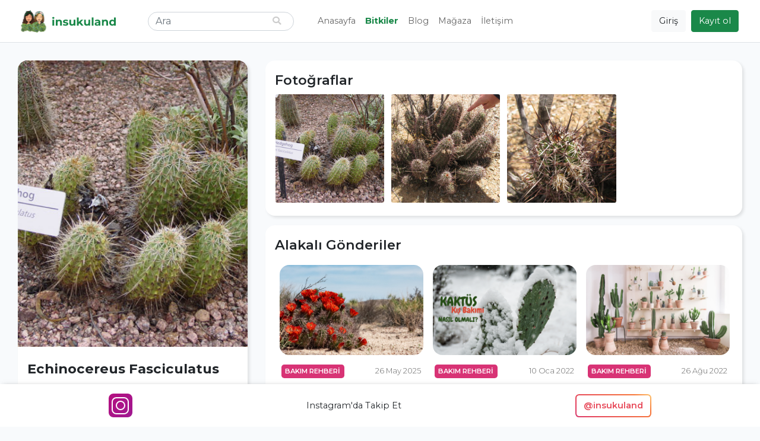

--- FILE ---
content_type: text/html; charset=UTF-8
request_url: https://www.insukuland.com/bitkiler/kaktus/echinocereus/echinocereus-fasciculatus
body_size: 8114
content:
<!DOCTYPE html><html lang=tr><head><script>window.dataLayer = window.dataLayer || [];
dataLayer = [{"pageType":"plant","plant":{"id":5041,"name":"Echinocereus Fasciculatus"}}];</script><script>(function(w,d,s,l,i){w[l]=w[l]||[];w[l].push({'gtm.start':
new Date().getTime(),event:'gtm.js'});var f=d.getElementsByTagName(s)[0],
j=d.createElement(s),dl=l!='dataLayer'?'&l='+l:'';j.async=true;j.src=
'https://www.googletagmanager.com/gtm.js?id='+i+dl;f.parentNode.insertBefore(j,f);
})(window,document,'script','dataLayer','GTM-KMNVNBD');</script><meta charset=utf-8><meta name=viewport content="width=device-width, initial-scale=1.0"><meta name=csrf-token content=VtZ9K2m0PcVPUrJukp3eE5viXjxsOD5kV0Qo8Czt><title>Echinocereus Fasciculatus - insukuland</title><meta name=description content="Bitkinizle tanışmaya hazır mısınız? Echinocereus Fasciculatus türü ve bakımı hakkında tüm bilgiler insukuland sayfasında."><link rel=canonical href="https://www.insukuland.com/bitkiler/kaktus/echinocereus/echinocereus-fasciculatus"><meta property="og:title" content="Echinocereus Fasciculatus"><meta property="og:description" content="Bitkinizle tanışmaya hazır mısınız? Echinocereus Fasciculatus türü ve bakımı hakkında tüm bilgiler insukuland sayfasında."><meta property="og:url" content="https://www.insukuland.com/bitkiler/kaktus/echinocereus/echinocereus-fasciculatus"><meta property="og:image" content="https://www.insukuland.com/storage/plants/cover/medium/echinocereus-fasciculatus-501975.jpg"><meta name="twitter:card" content=summary_large_image><meta name="twitter:site" content="@insukuland"><meta name="twitter:title" content="Echinocereus Fasciculatus"><meta name="twitter:description" content="Bitkinizle tanışmaya hazır mısınız? Echinocereus Fasciculatus türü ve bakımı hakkında tüm bilgiler insukuland sayfasında."><meta name="twitter:url" content="https://www.insukuland.com/bitkiler/kaktus/echinocereus/echinocereus-fasciculatus"><meta name="twitter:image" content="https://www.insukuland.com/storage/plants/cover/medium/echinocereus-fasciculatus-501975.jpg"><script type="application/ld+json">{"@context":"https://schema.org","@type":"WebPage","name":"insukuland","description":"Kaktüs ve Sukulent Tür ve Bakım Rehberi"}</script><link rel="shortcut icon" href="https://www.insukuland.com/favicon.ico"><link rel=apple-touch-icon sizes=180x180 href="https://www.insukuland.com/favicon/apple-touch-icon.png"><link rel=icon type="image/png" sizes=32x32 href="https://www.insukuland.com/favicon/favicon-32x32.png"><link rel=icon type="image/png" sizes=16x16 href="https://www.insukuland.com/favicon/favicon-16x16.png"><link rel=manifest href="https://www.insukuland.com/favicon/site.webmanifest"><link rel=mask-icon href="https://www.insukuland.com/favicon/safari-pinned-tab.svg" color="#2d995b"><meta name=msapplication-TileColor content="#da532c"><meta name=theme-color content="#ffffff"><!-- Styles --><link rel=stylesheet href="/css/app.css?id=2b77466fabc7e880d1ac"><style >[wire\:loading], [wire\:loading\.delay], [wire\:loading\.inline-block], [wire\:loading\.inline], [wire\:loading\.block], [wire\:loading\.flex], [wire\:loading\.table], [wire\:loading\.grid], [wire\:loading\.inline-flex] {display: none;}[wire\:loading\.delay\.shortest], [wire\:loading\.delay\.shorter], [wire\:loading\.delay\.short], [wire\:loading\.delay\.long], [wire\:loading\.delay\.longer], [wire\:loading\.delay\.longest] {display:none;}[wire\:offline] {display: none;}[wire\:dirty]:not(textarea):not(input):not(select) {display: none;}input:-webkit-autofill, select:-webkit-autofill, textarea:-webkit-autofill {animation-duration: 50000s;animation-name: livewireautofill;}@keyframes livewireautofill { from {}}</style><!-- Scripts --><script src="/js/app.js?id=1b0ec624f1ac579067ab" defer></script><script src="https://cdn.onesignal.com/sdks/OneSignalSDK.js" async=""></script><script>window.OneSignal=window.OneSignal||[],OneSignal.push(function(){OneSignal.init({appId:"24a65277-a741-4773-8de9-5c5f38793082"})});</script><!-- Global site tag (gtag.js) - Google Ads: 611671091 --><script async src="https://www.googletagmanager.com/gtag/js?id=AW-611671091"></script><script> window.dataLayer = window.dataLayer || []; function gtag(){dataLayer.push(arguments);}gtag('js', new Date()); gtag('config', 'AW-611671091'); </script><!-- Yandex.Metrika counter --><script type="text/javascript" > (function(m,e,t,r,i,k,a){m[i]=m[i]||function(){(m[i].a=m[i].a||[]).push(arguments)};
m[i].l=1*new Date();
for (var j = 0; j < document.scripts.length; j++) {if (document.scripts[j].src === r){return; }}k=e.createElement(t),a=e.getElementsByTagName(t)[0],k.async=1,k.src=r,a.parentNode.insertBefore(k,a)})
(window, document, "script", "https://mc.yandex.ru/metrika/tag.js", "ym");
ym(97162872, "init",{clickmap:true,
trackLinks:true,
accurateTrackBounce:true
});
</script><noscript><div><img src="https://mc.yandex.ru/watch/97162872" style="position:absolute; left:-9999px;" alt="" /></div></noscript><!-- /Yandex.Metrika counter --></head><body class="d-flex flex-column"><noscript><iframe src="https://www.googletagmanager.com/ns.html?id=GTM-KMNVNBD"
height=0 width=0 style="display:none;visibility:hidden"></iframe></noscript><header><nav wire:id=8o3YW5WGih0FpIDBGnro wire:initial-data="{&quot;fingerprint&quot;:{&quot;id&quot;:&quot;8o3YW5WGih0FpIDBGnro&quot;,&quot;name&quot;:&quot;navbar&quot;,&quot;locale&quot;:&quot;tr&quot;,&quot;path&quot;:&quot;bitkiler\/kaktus\/echinocereus\/echinocereus-fasciculatus&quot;,&quot;method&quot;:&quot;GET&quot;,&quot;v&quot;:&quot;acj&quot;},&quot;effects&quot;:{&quot;listeners&quot;:[&quot;loggedIn&quot;]},&quot;serverMemo&quot;:{&quot;children&quot;:{&quot;l2860076529-1&quot;:{&quot;id&quot;:&quot;LmXH4EcZXbfkzgkToA06&quot;,&quot;tag&quot;:&quot;div&quot;}},&quot;errors&quot;:[],&quot;htmlHash&quot;:&quot;8eb4a197&quot;,&quot;data&quot;:{&quot;user&quot;:null},&quot;dataMeta&quot;:[],&quot;checksum&quot;:&quot;4d306f70f9d6adc1d1c6aa2e1f166b590cde11bd7efb7595affdf04a1d17db8a&quot;}}" id=main-nav class="navbar navbar-expand-md navbar-light bg-white border-bottom fixed-top"><div class=container><button class="navbar-toggler navbar-toggler-right collapsed" type=button data-toggle=collapse data-target="#navbar" aria-controls=navbar aria-expanded=false aria-label="Toggle navigation"><span></span><span></span><span></span></button><a class=navbar-brand href="/"><img src="https://www.insukuland.com/images/logo.svg" width=170 height=40 alt=insukuland></a><ul class="navbar-nav align-items-baseline order-md-3"><!-- Settings Dropdown --><li><ul class=navbar-buttons><li><button class="btn btn-light" aria-label="Giriş" data-toggle=modal data-target="#login-modal"> Giriş
</button></li><li class="d-sm-inline d-none"><button class="btn btn-primary" aria-label="Kayıt ol" data-toggle=modal data-target="#register-modal"> Kayıt ol
</button></li></ul></li></ul><div class="collapse navbar-collapse" id=navbar><div wire:id=LmXH4EcZXbfkzgkToA06 wire:initial-data="{&quot;fingerprint&quot;:{&quot;id&quot;:&quot;LmXH4EcZXbfkzgkToA06&quot;,&quot;name&quot;:&quot;navbar-search&quot;,&quot;locale&quot;:&quot;tr&quot;,&quot;path&quot;:&quot;bitkiler\/kaktus\/echinocereus\/echinocereus-fasciculatus&quot;,&quot;method&quot;:&quot;GET&quot;,&quot;v&quot;:&quot;acj&quot;},&quot;effects&quot;:{&quot;listeners&quot;:[]},&quot;serverMemo&quot;:{&quot;children&quot;:[],&quot;errors&quot;:[],&quot;htmlHash&quot;:&quot;5d723c62&quot;,&quot;data&quot;:{&quot;query&quot;:&quot;&quot;,&quot;results&quot;:[],&quot;highlightIndex&quot;:0},&quot;dataMeta&quot;:[],&quot;checksum&quot;:&quot;e9a2f6de8cf8a47b0c18307987e53a777fd88be2f00a852868e94ba8ed99a1b7&quot;}}" id=search><form class="form-inline my-2 my-lg-0" wire:submit.prevent=selectResult><input
type=text
class=form-control
placeholder=Ara
wire:model.debounce.300ms=query
wire:keydown.escape=reset
wire:keydown.tab=reset
wire:keydown.arrow-up=decrementHighlight
wire:keydown.arrow-down=incrementHighlight
/><button type=submit aria-label=Ara><i class="fas fa-search"></i></button></form></div><!-- Livewire Component wire-end:LmXH4EcZXbfkzgkToA06 --><!-- Left Side Of Navbar --><ul class="navbar-nav mr-auto"><li class=nav-item><a class=nav-link href="https://www.insukuland.com"> Anasayfa
</a></li><li class=nav-item><a class="nav-link active font-weight-bolder" href="https://www.insukuland.com/bitkiler"> Bitkiler
</a></li><li class=nav-item><a class=nav-link href="https://www.insukuland.com/blog"> Blog
</a></li><li class=nav-item><a class=nav-link href="https://www.insukuland.com/magaza"> Mağaza
</a></li><li class=nav-item><a class=nav-link href="https://www.insukuland.com/iletisim"> İletişim
</a></li></ul></div></div></nav><!-- Livewire Component wire-end:8o3YW5WGih0FpIDBGnro --></header><!-- Page Content --><main class=flex-shrink-0><div class=container><div id=plant-page><div class=row><div class="col-lg-4 col-md-5"><div class="info-card mb-3"><div class=plant-image><img
class=lazyload
src="https://www.insukuland.com/storage/plants/cover/thumbnail/echinocereus-fasciculatus-501975.jpg"
data-src="https://www.insukuland.com/storage/plants/cover/large/echinocereus-fasciculatus-501975.jpg"
data-srcset="https://www.insukuland.com/storage/plants/cover/small/echinocereus-fasciculatus-501975.jpg 480w, https://www.insukuland.com/storage/plants/cover/medium/echinocereus-fasciculatus-501975.jpg 640w, https://www.insukuland.com/storage/plants/cover/large/echinocereus-fasciculatus-501975.jpg 1024w"
alt="Echinocereus Fasciculatus"
/></div><div class=info-card-body><div class=title><h1>Echinocereus Fasciculatus</h1></div><div wire:id=nnJSObmAPPwRZru5htKY wire:initial-data="{&quot;fingerprint&quot;:{&quot;id&quot;:&quot;nnJSObmAPPwRZru5htKY&quot;,&quot;name&quot;:&quot;plant-buttons&quot;,&quot;locale&quot;:&quot;tr&quot;,&quot;path&quot;:&quot;bitkiler\/kaktus\/echinocereus\/echinocereus-fasciculatus&quot;,&quot;method&quot;:&quot;GET&quot;,&quot;v&quot;:&quot;acj&quot;},&quot;effects&quot;:{&quot;listeners&quot;:[]},&quot;serverMemo&quot;:{&quot;children&quot;:{&quot;l444069559-0&quot;:{&quot;id&quot;:&quot;fgdIcyjYRer8jMdd5kmf&quot;,&quot;tag&quot;:&quot;div&quot;}},&quot;errors&quot;:[],&quot;htmlHash&quot;:&quot;ce9abe3d&quot;,&quot;data&quot;:{&quot;plant&quot;:[],&quot;small&quot;:null,&quot;text&quot;:null,&quot;share&quot;:true,&quot;isInPlants&quot;:false,&quot;isInFavorites&quot;:false},&quot;dataMeta&quot;:{&quot;models&quot;:{&quot;plant&quot;:{&quot;class&quot;:&quot;App\\Models\\Plant&quot;,&quot;id&quot;:5041,&quot;relations&quot;:[&quot;parent&quot;,&quot;parent.parent&quot;,&quot;parent.parent.parent&quot;],&quot;connection&quot;:&quot;mysql&quot;}}},&quot;checksum&quot;:&quot;97fcf2aa2d2adadb63b47beaf9ef78ae044039131eebc215b8ecf70b512ae84b&quot;}}" class=plant-buttons><button
class="btn btn-outline-primary"
wire:click=togglePlants
wire:key=togglePlants
wire:loading.attr=disabled
aria-label="Bitkilerime Ekle"
data-tooltip=tooltip
data-placement=top
title="Bitkilerime Ekle"
><i class="fas fa-seedling"></i></button><button
class="btn btn-outline-danger"
wire:click=toggleFavorites
wire:key=toggleFavorites
wire:loading.attr=disabled
aria-label="Favorilerime Ekle"
data-tooltip=tooltip
data-placement=top
title="Favorilerime Ekle"
><i class="fas fa-heart"></i></button><button
class="btn btn-outline-success"
aria-label="Paylaş"
data-tooltip=tooltip
data-placement=top
title="Paylaş"
data-toggle=modal
data-target="#share-modal"
><i class="fas fa-share-square"></i></button></div><!-- Livewire Component wire-end:nnJSObmAPPwRZru5htKY --><dl><dt>Aile Ağacı</dt><dd aria-label=breadcrumb><ol class=breadcrumb><li class=breadcrumb-item><a href="https://www.insukuland.com/bitkiler/kaktus">Kaktüs</a></li><li class=breadcrumb-item><a href="https://www.insukuland.com/bitkiler/kaktus/echinocereus">Echinocereus</a></li><li class="breadcrumb-item active" aria-current=page>Echinocereus Fasciculatus</li></ol></dd><dt>Yaygın İsmi</dt><dd>Bundle Hedgehog, Robust Hedgehog, Short-Spined Strawberry Cactus, Strawberry Hedgehog</dd><dt>Bilimsel İsmi</dt><dd>Echinocereus Fasciculatus</dd><dt>Diğer İsimleri</dt><dd>Mammillaria fasciculata, Echinocereus engelmannii, Echinocereus abbeae</dd><dt>Familya</dt><dd>Pachycereeae</dd><dt>Çiçek Renkleri</dt><dd>Mor, Kırmızı</dd><dt>Kökeni</dt><dd>Sonora - Mexico</dd><dt>Yapısı</dt><dd>Silindirik</dd><dt>Karşılaşılabilirlik</dt><dd>Bazı Yerel Bölgelerde Yaygın</dd></dl></div></div><script async src="https://pagead2.googlesyndication.com/pagead/js/adsbygoogle.js?client=ca-pub-5231976111509439" crossorigin=anonymous></script><div style="padding-bottom:1rem"><ins class=adsbygoogle style="display:block" data-ad-client=ca-pub-5231976111509439 data-ad-slot=4447320399 data-ad-format=auto data-full-width-responsive=true></ins></div><script>(adsbygoogle = window.adsbygoogle || []).push({});</script></div><div class="col-lg-8 col-md-7"><div class=plant-body><div class="card mb-3"><div class=sub-title>Fotoğraflar</div><div class="plant-photos row"><div class="col-xl-3 col-4"><a class=plant-photo href="https://www.insukuland.com/storage/plants/images/xlarge/echinocereus-fasciculatus-60852320.jpg" aria-label="Yakınlaştır"><img src="https://www.insukuland.com/storage/plants/images/small/echinocereus-fasciculatus-60852320.jpg" alt="" /></a></div><div class="col-xl-3 col-4"><a class=plant-photo href="https://www.insukuland.com/storage/plants/images/xlarge/echinocereus-fasciculatus-82400812.jpg" aria-label="Yakınlaştır"><img src="https://www.insukuland.com/storage/plants/images/small/echinocereus-fasciculatus-82400812.jpg" alt="" /></a></div><div class="col-xl-3 col-4"><a class=plant-photo href="https://www.insukuland.com/storage/plants/images/xlarge/echinocereus-fasciculatus-70287179.jpg" aria-label="Yakınlaştır"><img src="https://www.insukuland.com/storage/plants/images/small/echinocereus-fasciculatus-70287179.jpg" alt="" /></a></div></div></div><div class="card mb-3"><div class=sub-title>Alakalı Gönderiler</div><div class="blog-posts d-block w-100"><div class="blog-post-slider d-block w-100"><div class="pr-2 pl-2"><div wire:id=vtpt3Hgk3uZgdCE8CSX2 wire:initial-data="{&quot;fingerprint&quot;:{&quot;id&quot;:&quot;vtpt3Hgk3uZgdCE8CSX2&quot;,&quot;name&quot;:&quot;blog-post-card&quot;,&quot;locale&quot;:&quot;tr&quot;,&quot;path&quot;:&quot;bitkiler\/kaktus\/echinocereus\/echinocereus-fasciculatus&quot;,&quot;method&quot;:&quot;GET&quot;,&quot;v&quot;:&quot;acj&quot;},&quot;effects&quot;:{&quot;listeners&quot;:[]},&quot;serverMemo&quot;:{&quot;children&quot;:[],&quot;errors&quot;:[],&quot;htmlHash&quot;:&quot;e6b9d903&quot;,&quot;data&quot;:{&quot;post&quot;:[],&quot;postCardHero&quot;:null,&quot;postCardSm&quot;:null,&quot;hideDescription&quot;:true},&quot;dataMeta&quot;:{&quot;models&quot;:{&quot;post&quot;:{&quot;class&quot;:&quot;App\\Models\\BlogPost&quot;,&quot;id&quot;:68,&quot;relations&quot;:[&quot;category&quot;],&quot;connection&quot;:&quot;mysql&quot;}}},&quot;checksum&quot;:&quot;b17ee3e8b4ad539c00a19f91787d10f07f9a60d16c84a551657877b8dd80ae86&quot;}}" class=post-card><a class=post href="https://www.insukuland.com/blog/bakim-rehberi/echinocereus-triglochidiatus-bakimi"><div class=post-image><img
class=lazyload
src="https://www.insukuland.com/storage/posts/cover/thumbnail/echinocereus-triglochidiatus-bakimi-709262.jpg"
data-src="https://www.insukuland.com/storage/posts/cover/small/echinocereus-triglochidiatus-bakimi-709262.jpg"
data-srcset="https://www.insukuland.com/storage/posts/cover/small/echinocereus-triglochidiatus-bakimi-709262.jpg 640w, https://www.insukuland.com/storage/posts/cover/medium/echinocereus-triglochidiatus-bakimi-709262.jpg 1024w"
alt="Echinocereus Triglochidiatus Bakımı"
/></div><div class=post-content><div class=post-meta><span class=post-category style="background-color:#D83375;color:#FFFFFF">Bakım Rehberi</span><span class=post-time title="26 May 2025 09:55">26 May 2025</span></div><span class=post-title>Echinocereus Triglochidiatus Bakımı</span></div></a></div><!-- Livewire Component wire-end:vtpt3Hgk3uZgdCE8CSX2 --></div><div class="pr-2 pl-2"><div wire:id=hU5DDKvSJnQovxAPwRZA wire:initial-data="{&quot;fingerprint&quot;:{&quot;id&quot;:&quot;hU5DDKvSJnQovxAPwRZA&quot;,&quot;name&quot;:&quot;blog-post-card&quot;,&quot;locale&quot;:&quot;tr&quot;,&quot;path&quot;:&quot;bitkiler\/kaktus\/echinocereus\/echinocereus-fasciculatus&quot;,&quot;method&quot;:&quot;GET&quot;,&quot;v&quot;:&quot;acj&quot;},&quot;effects&quot;:{&quot;listeners&quot;:[]},&quot;serverMemo&quot;:{&quot;children&quot;:[],&quot;errors&quot;:[],&quot;htmlHash&quot;:&quot;bf18aaae&quot;,&quot;data&quot;:{&quot;post&quot;:[],&quot;postCardHero&quot;:null,&quot;postCardSm&quot;:null,&quot;hideDescription&quot;:true},&quot;dataMeta&quot;:{&quot;models&quot;:{&quot;post&quot;:{&quot;class&quot;:&quot;App\\Models\\BlogPost&quot;,&quot;id&quot;:10,&quot;relations&quot;:[&quot;category&quot;],&quot;connection&quot;:&quot;mysql&quot;}}},&quot;checksum&quot;:&quot;fd1366c0deca6630fd237778469662cf501889f14a2ccbe33e732a8bcbc0446a&quot;}}" class=post-card><a class=post href="https://www.insukuland.com/blog/bakim-rehberi/kaktus-kis-bakimi-nasil-olmali"><div class=post-image><img
class=lazyload
src="https://www.insukuland.com/storage/posts/cover/thumbnail/kaktus-kis-bakimi-nasil-olmali-378380.jpg"
data-src="https://www.insukuland.com/storage/posts/cover/small/kaktus-kis-bakimi-nasil-olmali-378380.jpg"
data-srcset="https://www.insukuland.com/storage/posts/cover/small/kaktus-kis-bakimi-nasil-olmali-378380.jpg 640w, https://www.insukuland.com/storage/posts/cover/medium/kaktus-kis-bakimi-nasil-olmali-378380.jpg 1024w"
alt="Kaktüs Kış Bakımı Nasıl Olmalı?"
/></div><div class=post-content><div class=post-meta><span class=post-category style="background-color:#D83375;color:#FFFFFF">Bakım Rehberi</span><span class=post-time title="10 Oca 2022 14:44">10 Oca 2022</span></div><span class=post-title>Kaktüs Kış Bakımı Nasıl Olmalı?</span></div></a></div><!-- Livewire Component wire-end:hU5DDKvSJnQovxAPwRZA --></div><div class="pr-2 pl-2"><div wire:id=9B4FchZfNbpdIq607ddR wire:initial-data="{&quot;fingerprint&quot;:{&quot;id&quot;:&quot;9B4FchZfNbpdIq607ddR&quot;,&quot;name&quot;:&quot;blog-post-card&quot;,&quot;locale&quot;:&quot;tr&quot;,&quot;path&quot;:&quot;bitkiler\/kaktus\/echinocereus\/echinocereus-fasciculatus&quot;,&quot;method&quot;:&quot;GET&quot;,&quot;v&quot;:&quot;acj&quot;},&quot;effects&quot;:{&quot;listeners&quot;:[]},&quot;serverMemo&quot;:{&quot;children&quot;:[],&quot;errors&quot;:[],&quot;htmlHash&quot;:&quot;37332751&quot;,&quot;data&quot;:{&quot;post&quot;:[],&quot;postCardHero&quot;:null,&quot;postCardSm&quot;:null,&quot;hideDescription&quot;:true},&quot;dataMeta&quot;:{&quot;models&quot;:{&quot;post&quot;:{&quot;class&quot;:&quot;App\\Models\\BlogPost&quot;,&quot;id&quot;:25,&quot;relations&quot;:[&quot;category&quot;],&quot;connection&quot;:&quot;mysql&quot;}}},&quot;checksum&quot;:&quot;f5872950fe4daa77ec0095438dbd94580bf12935aff6313e5a3c93d5cd9c7e5b&quot;}}" class=post-card><a class=post href="https://www.insukuland.com/blog/bakim-rehberi/kaktus-bakimi"><div class=post-image><img
class=lazyload
src="https://www.insukuland.com/storage/posts/cover/thumbnail/kaktus-bakimi-109396.jpg"
data-src="https://www.insukuland.com/storage/posts/cover/small/kaktus-bakimi-109396.jpg"
data-srcset="https://www.insukuland.com/storage/posts/cover/small/kaktus-bakimi-109396.jpg 640w, https://www.insukuland.com/storage/posts/cover/medium/kaktus-bakimi-109396.jpg 1024w"
alt="Kaktüs Bakımı Nasıl Olur?"
/></div><div class=post-content><div class=post-meta><span class=post-category style="background-color:#D83375;color:#FFFFFF">Bakım Rehberi</span><span class=post-time title="26 Ağu 2022 17:50">26 Ağu 2022</span></div><span class=post-title>Kaktüs Bakımı Nasıl Olur?</span></div></a></div><!-- Livewire Component wire-end:9B4FchZfNbpdIq607ddR --></div><div class="pr-2 pl-2"><div wire:id=TlVPNLLdicF3hUtGls99 wire:initial-data="{&quot;fingerprint&quot;:{&quot;id&quot;:&quot;TlVPNLLdicF3hUtGls99&quot;,&quot;name&quot;:&quot;blog-post-card&quot;,&quot;locale&quot;:&quot;tr&quot;,&quot;path&quot;:&quot;bitkiler\/kaktus\/echinocereus\/echinocereus-fasciculatus&quot;,&quot;method&quot;:&quot;GET&quot;,&quot;v&quot;:&quot;acj&quot;},&quot;effects&quot;:{&quot;listeners&quot;:[]},&quot;serverMemo&quot;:{&quot;children&quot;:[],&quot;errors&quot;:[],&quot;htmlHash&quot;:&quot;856b757f&quot;,&quot;data&quot;:{&quot;post&quot;:[],&quot;postCardHero&quot;:null,&quot;postCardSm&quot;:null,&quot;hideDescription&quot;:true},&quot;dataMeta&quot;:{&quot;models&quot;:{&quot;post&quot;:{&quot;class&quot;:&quot;App\\Models\\BlogPost&quot;,&quot;id&quot;:35,&quot;relations&quot;:[&quot;category&quot;],&quot;connection&quot;:&quot;mysql&quot;}}},&quot;checksum&quot;:&quot;221413dd2229aef5b3889db0c1bba37f84efaf470e5a6c23a3dd906a8f1e1fc0&quot;}}" class=post-card><a class=post href="https://www.insukuland.com/blog/genel/kaktusler-radyasyonu-emer-mi"><div class=post-image><img
class=lazyload
src="https://www.insukuland.com/storage/posts/cover/thumbnail/kaktusler-radyasyonu-emer-mi-167893.jpg"
data-src="https://www.insukuland.com/storage/posts/cover/small/kaktusler-radyasyonu-emer-mi-167893.jpg"
data-srcset="https://www.insukuland.com/storage/posts/cover/small/kaktusler-radyasyonu-emer-mi-167893.jpg 640w, https://www.insukuland.com/storage/posts/cover/medium/kaktusler-radyasyonu-emer-mi-167893.jpg 1024w"
alt="Kaktüsler Radyasyonu Emer Mi?"
/></div><div class=post-content><div class=post-meta><span class=post-category style="background-color:#1A8849;color:#FFFFFF">Genel</span><span class=post-time title="19 Eki 2023 17:53">19 Eki 2023</span></div><span class=post-title>Kaktüsler Radyasyonu Emer Mi?</span></div></a></div><!-- Livewire Component wire-end:TlVPNLLdicF3hUtGls99 --></div><div class="pr-2 pl-2"><div wire:id=igz5TsHWAd2GjKsG1u0G wire:initial-data="{&quot;fingerprint&quot;:{&quot;id&quot;:&quot;igz5TsHWAd2GjKsG1u0G&quot;,&quot;name&quot;:&quot;blog-post-card&quot;,&quot;locale&quot;:&quot;tr&quot;,&quot;path&quot;:&quot;bitkiler\/kaktus\/echinocereus\/echinocereus-fasciculatus&quot;,&quot;method&quot;:&quot;GET&quot;,&quot;v&quot;:&quot;acj&quot;},&quot;effects&quot;:{&quot;listeners&quot;:[]},&quot;serverMemo&quot;:{&quot;children&quot;:[],&quot;errors&quot;:[],&quot;htmlHash&quot;:&quot;0dc0567b&quot;,&quot;data&quot;:{&quot;post&quot;:[],&quot;postCardHero&quot;:null,&quot;postCardSm&quot;:null,&quot;hideDescription&quot;:true},&quot;dataMeta&quot;:{&quot;models&quot;:{&quot;post&quot;:{&quot;class&quot;:&quot;App\\Models\\BlogPost&quot;,&quot;id&quot;:55,&quot;relations&quot;:[&quot;category&quot;],&quot;connection&quot;:&quot;mysql&quot;}}},&quot;checksum&quot;:&quot;fce7a45d326de2374428aa8f2c72f9255ec94f60f4fe8d456cfe477cd89bbab8&quot;}}" class=post-card><a class=post href="https://www.insukuland.com/blog/bakim-rehberi/kaktus-nasil-gubrelenir"><div class=post-image><img
class=lazyload
src="https://www.insukuland.com/storage/posts/cover/thumbnail/kaktus-nasil-gubrelenir-328822.jpg"
data-src="https://www.insukuland.com/storage/posts/cover/small/kaktus-nasil-gubrelenir-328822.jpg"
data-srcset="https://www.insukuland.com/storage/posts/cover/small/kaktus-nasil-gubrelenir-328822.jpg 640w, https://www.insukuland.com/storage/posts/cover/medium/kaktus-nasil-gubrelenir-328822.jpg 1024w"
alt="Kaktüs Nasıl Gübrelenir?"
/></div><div class=post-content><div class=post-meta><span class=post-category style="background-color:#D83375;color:#FFFFFF">Bakım Rehberi</span><span class=post-time title="16 Mar 2024 22:09">16 Mar 2024</span></div><span class=post-title>Kaktüs Nasıl Gübrelenir?</span></div></a></div><!-- Livewire Component wire-end:igz5TsHWAd2GjKsG1u0G --></div><div class="pr-2 pl-2"><div wire:id=xPHjOiheWEjnJG3fDAXr wire:initial-data="{&quot;fingerprint&quot;:{&quot;id&quot;:&quot;xPHjOiheWEjnJG3fDAXr&quot;,&quot;name&quot;:&quot;blog-post-card&quot;,&quot;locale&quot;:&quot;tr&quot;,&quot;path&quot;:&quot;bitkiler\/kaktus\/echinocereus\/echinocereus-fasciculatus&quot;,&quot;method&quot;:&quot;GET&quot;,&quot;v&quot;:&quot;acj&quot;},&quot;effects&quot;:{&quot;listeners&quot;:[]},&quot;serverMemo&quot;:{&quot;children&quot;:[],&quot;errors&quot;:[],&quot;htmlHash&quot;:&quot;ef63dbd7&quot;,&quot;data&quot;:{&quot;post&quot;:[],&quot;postCardHero&quot;:null,&quot;postCardSm&quot;:null,&quot;hideDescription&quot;:true},&quot;dataMeta&quot;:{&quot;models&quot;:{&quot;post&quot;:{&quot;class&quot;:&quot;App\\Models\\BlogPost&quot;,&quot;id&quot;:59,&quot;relations&quot;:[&quot;category&quot;],&quot;connection&quot;:&quot;mysql&quot;}}},&quot;checksum&quot;:&quot;762cd19539154925774d6fd1658b144a6a84ddc4945b1fd4142e3021188441b8&quot;}}" class=post-card><a class=post href="https://www.insukuland.com/blog/genel/kaktusler-hakkinda-bilinen-10-yanlis"><div class=post-image><img
class=lazyload
src="https://www.insukuland.com/storage/posts/cover/thumbnail/kaktusler-hakkinda-bilinen-10-yanlis-588118.jpg"
data-src="https://www.insukuland.com/storage/posts/cover/small/kaktusler-hakkinda-bilinen-10-yanlis-588118.jpg"
data-srcset="https://www.insukuland.com/storage/posts/cover/small/kaktusler-hakkinda-bilinen-10-yanlis-588118.jpg 640w, https://www.insukuland.com/storage/posts/cover/medium/kaktusler-hakkinda-bilinen-10-yanlis-588118.jpg 1024w"
alt="Kaktüsler Hakkında Bilinen 10 Yanlış"
/></div><div class=post-content><div class=post-meta><span class=post-category style="background-color:#1A8849;color:#FFFFFF">Genel</span><span class=post-time title="7 Nis 2024 11:14">7 Nis 2024</span></div><span class=post-title>Kaktüsler Hakkında Bilinen 10 Yanlış</span></div></a></div><!-- Livewire Component wire-end:xPHjOiheWEjnJG3fDAXr --></div><div class="pr-2 pl-2"><div wire:id=llu4ZDUyD8DVtudGXOfW wire:initial-data="{&quot;fingerprint&quot;:{&quot;id&quot;:&quot;llu4ZDUyD8DVtudGXOfW&quot;,&quot;name&quot;:&quot;blog-post-card&quot;,&quot;locale&quot;:&quot;tr&quot;,&quot;path&quot;:&quot;bitkiler\/kaktus\/echinocereus\/echinocereus-fasciculatus&quot;,&quot;method&quot;:&quot;GET&quot;,&quot;v&quot;:&quot;acj&quot;},&quot;effects&quot;:{&quot;listeners&quot;:[]},&quot;serverMemo&quot;:{&quot;children&quot;:[],&quot;errors&quot;:[],&quot;htmlHash&quot;:&quot;ad1af9df&quot;,&quot;data&quot;:{&quot;post&quot;:[],&quot;postCardHero&quot;:null,&quot;postCardSm&quot;:null,&quot;hideDescription&quot;:true},&quot;dataMeta&quot;:{&quot;models&quot;:{&quot;post&quot;:{&quot;class&quot;:&quot;App\\Models\\BlogPost&quot;,&quot;id&quot;:66,&quot;relations&quot;:[&quot;category&quot;],&quot;connection&quot;:&quot;mysql&quot;}}},&quot;checksum&quot;:&quot;7bd26031834c9ab586f0f5353255823c05c78a39cc328c5f6d894d512f2ea1e6&quot;}}" class=post-card><a class=post href="https://www.insukuland.com/blog/genel/sukulent-kaktus-farklari"><div class=post-image><img
class=lazyload
src="https://www.insukuland.com/storage/posts/cover/thumbnail/sukulent-kaktus-farklari-422482.jpg"
data-src="https://www.insukuland.com/storage/posts/cover/small/sukulent-kaktus-farklari-422482.jpg"
data-srcset="https://www.insukuland.com/storage/posts/cover/small/sukulent-kaktus-farklari-422482.jpg 640w, https://www.insukuland.com/storage/posts/cover/medium/sukulent-kaktus-farklari-422482.jpg 1024w"
alt="Sukulent vs. Kaktüs: Farkları ve Hangisi Size Uygun?"
/></div><div class=post-content><div class=post-meta><span class=post-category style="background-color:#1A8849;color:#FFFFFF">Genel</span><span class=post-time title="10 Nis 2025 15:52">10 Nis 2025</span></div><span class=post-title>Sukulent vs. Kaktüs: Farkları ve Hangisi Size Uygun?</span></div></a></div><!-- Livewire Component wire-end:llu4ZDUyD8DVtudGXOfW --></div></div></div></div></div></div></div></div></div></main><footer class="footer mt-auto py-3 bg-light"><div class="container d-flex flex-row flex-wrap justify-content-between"><span class=text-muted>&copy; insukuland, 2021. Her hakkı saklıdır.</span><span class=text-muted>Bu sayfa trendyol işbirliği içermektedir.</span></div></footer><div wire:id=fgdIcyjYRer8jMdd5kmf wire:initial-data="{&quot;fingerprint&quot;:{&quot;id&quot;:&quot;fgdIcyjYRer8jMdd5kmf&quot;,&quot;name&quot;:&quot;share-modal&quot;,&quot;locale&quot;:&quot;tr&quot;,&quot;path&quot;:&quot;bitkiler\/kaktus\/echinocereus\/echinocereus-fasciculatus&quot;,&quot;method&quot;:&quot;GET&quot;,&quot;v&quot;:&quot;acj&quot;},&quot;effects&quot;:{&quot;listeners&quot;:[]},&quot;serverMemo&quot;:{&quot;children&quot;:[],&quot;errors&quot;:[],&quot;htmlHash&quot;:&quot;e8c727d6&quot;,&quot;data&quot;:{&quot;title&quot;:&quot;Echinocereus Fasciculatus&quot;,&quot;url&quot;:&quot;https:\/\/www.insukuland.com\/bitkiler\/kaktus\/echinocereus\/echinocereus-fasciculatus&quot;},&quot;dataMeta&quot;:[],&quot;checksum&quot;:&quot;7b2fec6463c753f33c625268298847c347a0d26a4a00eb7d1a6ecb14ce4ad8c9&quot;}}" class="modal fade" id=share-modal tabindex=-1 aria-labelledby=shareModalLabel aria-hidden=true><div class="modal-dialog modal-dialog-centered"><div class=modal-content><div class=modal-header><h5 class=modal-title id=shareModalLabel>Paylaş</h5><button type=button class=close data-dismiss=modal aria-label=Close><span aria-hidden=true>&times;</span></button></div><div class=modal-body><ul class=share-buttons><li><a
class=facebook
aria-label="Facebook&#039;da Paylaş"
title="Facebook&#039;da Paylaş"
data-tooltip=tooltip
data-placement=bottom
target=_blank
rel="nofollow noopener noreferrer"
href="https://www.facebook.com/sharer/sharer.php?u=https%3A%2F%2Fwww.insukuland.com%2Fbitkiler%2Fkaktus%2Fechinocereus%2Fechinocereus-fasciculatus&t=Echinocereus%20Fasciculatus"
><i class="fab fa-facebook-f"></i></a></li><li><a
class=twitter
aria-label="Twitter&#039;da Paylaş"
title="Twitter&#039;da Paylaş"
data-tooltip=tooltip
data-placement=bottom
target=_blank
rel="nofollow noopener noreferrer"
href="https://twitter.com/intent/tweet?url=https%3A%2F%2Fwww.insukuland.com%2Fbitkiler%2Fkaktus%2Fechinocereus%2Fechinocereus-fasciculatus&text=Echinocereus%20Fasciculatus&via=insukuland&related=insukuland,Sukulent,Kaktüs"
><i class="fab fa-twitter"></i></a></li><li><a
class=whatsapp
aria-label="Whatsapp ile Paylaş"
title="Whatsapp ile Paylaş"
data-tooltip=tooltip
data-placement=bottom
data-action="share/whatsapp/share"
rel="nofollow noopener noreferrer"
href="whatsapp://send?text=Echinocereus%20Fasciculatus%0Ahttps%3A%2F%2Fwww.insukuland.com%2Fbitkiler%2Fkaktus%2Fechinocereus%2Fechinocereus-fasciculatus"
><i class="fab fa-whatsapp"></i></a></li><li><a
class=telegram
aria-label="Telegram ile Paylaş"
title="Telegram ile Paylaş"
data-tooltip=tooltip
data-placement=bottom
target=_blank
rel="nofollow noopener noreferrer"
href="https://t.me/share/url?url=https%3A%2F%2Fwww.insukuland.com%2Fbitkiler%2Fkaktus%2Fechinocereus%2Fechinocereus-fasciculatus&text=Echinocereus%20Fasciculatus"
><i class="fab fa-telegram-plane"></i></a></li><li><a class=pinterest aria-label="Pinterest&#039;te Pinle" title="Pinterest&#039;te Pinle" data-tooltip=tooltip data-placement=bottom target=_blank rel="nofollow noopener noreferrer" href="https://pinterest.com/pin/create/link/?url=https%3A%2F%2Fwww.insukuland.com%2Fbitkiler%2Fkaktus%2Fechinocereus%2Fechinocereus-fasciculatus"><i class="fab fa-pinterest-p"></i></a></li></ul><div class=share-url><input id=url class=form-control value="https://www.insukuland.com/bitkiler/kaktus/echinocereus/echinocereus-fasciculatus"><button type=button class=btn data-success=KOPYALANDI>KOPYALA</button></div></div></div></div></div><!-- Livewire Component wire-end:fgdIcyjYRer8jMdd5kmf --><div class="modal fade" id=login-modal tabindex=-1 aria-labelledby=loginModalLabel aria-hidden=true><div class="modal-dialog modal-dialog-centered modal-dialog-scrollable"><div wire:id=KsiHHNRV1DDkGBeJHVcN wire:initial-data="{&quot;fingerprint&quot;:{&quot;id&quot;:&quot;KsiHHNRV1DDkGBeJHVcN&quot;,&quot;name&quot;:&quot;auth.login&quot;,&quot;locale&quot;:&quot;tr&quot;,&quot;path&quot;:&quot;bitkiler\/kaktus\/echinocereus\/echinocereus-fasciculatus&quot;,&quot;method&quot;:&quot;GET&quot;,&quot;v&quot;:&quot;acj&quot;},&quot;effects&quot;:{&quot;listeners&quot;:[]},&quot;serverMemo&quot;:{&quot;children&quot;:[],&quot;errors&quot;:[],&quot;htmlHash&quot;:&quot;bad13035&quot;,&quot;data&quot;:{&quot;username&quot;:null,&quot;password&quot;:null,&quot;remember&quot;:true},&quot;dataMeta&quot;:[],&quot;checksum&quot;:&quot;a4f07f4102d8d9fdcdac98c3508523c30d007701bf04f7bd877117d0271fed18&quot;}}" class=modal-content><div class=modal-header><h5 class=modal-title id=loginModalLabel>Giriş Yap</h5><button type=button class=close data-dismiss=modal aria-label=Close><span aria-hidden=true>&times;</span></button></div><div class=modal-body><form wire:submit.prevent=login><div class=form-group><label for=login-username>Telefon Numarası, Kullanıcı Adı veya E-posta</label><input id=login-username type=text class="form-control " wire:model.defer=username autocomplete=username /></div><div class=form-group><label for=login-password>Şifre</label><input id=login-password type=password class="form-control " wire:model=password /></div><div class=form-group><div class="custom-control custom-checkbox"><input type=checkbox class=custom-control-input id=remember name=remember wire:model=remember /><label class=custom-control-label for=remember> Beni Hatırla
</label></div></div><button type=submit class="btn btn-primary btn-lg btn-block">Giriş</button><hr><button type=button class="btn btn-link btn-block" wire:click=register>Kayıt ol</button></form></div></div><!-- Livewire Component wire-end:KsiHHNRV1DDkGBeJHVcN --></div></div><div class="modal fade" id=register-modal tabindex=-1 aria-labelledby=registerModalLabel aria-hidden=true><div class="modal-dialog modal-dialog-centered modal-dialog-scrollable"><div wire:id=0WBmIejUjmwDe5NUhcuQ wire:initial-data="{&quot;fingerprint&quot;:{&quot;id&quot;:&quot;0WBmIejUjmwDe5NUhcuQ&quot;,&quot;name&quot;:&quot;auth.register&quot;,&quot;locale&quot;:&quot;tr&quot;,&quot;path&quot;:&quot;bitkiler\/kaktus\/echinocereus\/echinocereus-fasciculatus&quot;,&quot;method&quot;:&quot;GET&quot;,&quot;v&quot;:&quot;acj&quot;},&quot;effects&quot;:{&quot;listeners&quot;:[]},&quot;serverMemo&quot;:{&quot;children&quot;:[],&quot;errors&quot;:[],&quot;htmlHash&quot;:&quot;e0dc0cb9&quot;,&quot;data&quot;:{&quot;name&quot;:null,&quot;username&quot;:null,&quot;email&quot;:null,&quot;phone&quot;:null,&quot;password&quot;:null,&quot;terms&quot;:null,&quot;newsletter&quot;:null,&quot;register_with&quot;:&quot;email&quot;},&quot;dataMeta&quot;:[],&quot;checksum&quot;:&quot;d8064827c23283b6df72c2d7be6c3dbed99b857b576734d109b966326545600b&quot;}}" class=modal-content><div class=modal-header><h5 class=modal-title id=registerModalLabel>Kayıt ol</h5><button type=button class=close data-dismiss=modal aria-label=Close><span aria-hidden=true>&times;</span></button></div><div class=modal-body><form wire:submit.prevent=register><div class=form-group><label for=name>İsim</label><input id=name type=text class="form-control " wire:model.defer=name autocomplete=name /></div><div class=form-group><label for=register-username>Kullanıcı Adı</label><input id=register-username type=text class="form-control " wire:model=username /></div><div class=form-group><label for=register-email>E-posta</label><button type=button class="btn btn-sm btn-link float-right" wire:click="registerWith('phone')">Telefon ile Kaydol</button><input id=register-email type=email class="form-control " wire:model=email /></div><div class=form-group><label for=register-password>Şifre</label><input id=register-password type=password class="form-control " wire:model=password /></div><div class=form-group><div class="custom-control custom-checkbox"><input type=checkbox class="custom-control-input " id=terms name=terms wire:model=terms /><label class=custom-control-label for=terms><a target=_blank href="#">Hizmet Şartları</a> ve <a target=_blank href="#">Gizlilik Politikası</a>'nı okudum, kabul ediyorum
</label></div></div><div class=form-group><div class="custom-control custom-checkbox"><input type=checkbox class="custom-control-input " id=newsletter name=newsletter wire:model=newsletter /><label class=custom-control-label for=newsletter> insukuland tarafından gönderilecek elektronik iletileri almak istiyorum.
</label></div></div><button type=submit class="btn btn-primary btn-lg btn-block">Kayıt ol</button><hr><button type=button class="btn btn-link btn-block" wire:click=login>Giriş Yap</button></form></div></div><!-- Livewire Component wire-end:0WBmIejUjmwDe5NUhcuQ --></div></div><div class=instagram-bottom><div class=instagram-content><div><div class=instagram-logo><div class=logo><div class=logo_border></div><div class=logo_circle></div><div class=logo_light></div></div></div></div><div class=instagram-text>Instagram&#039;da Takip Et</div><div><a class="btn btn-block cta-button" href="https://www.insukuland.com/link/instagram-bottom" target=_blank rel="nofollow noopener noreferrer" aria-label="Instagram&#039;da Takip Et">@insukuland</a></div></div></div><script src="/livewire/livewire.js?id=90730a3b0e7144480175" data-turbo-eval=false data-turbolinks-eval=false ></script><script data-turbo-eval=false data-turbolinks-eval=false >window.livewire = new Livewire();window.Livewire = window.livewire;window.livewire_app_url = '';window.livewire_token = 'VtZ9K2m0PcVPUrJukp3eE5viXjxsOD5kV0Qo8Czt';window.deferLoadingAlpine = function (callback) {window.addEventListener('livewire:load', function () {callback();});};let started = false;window.addEventListener('alpine:initializing', function () {if (! started) {window.livewire.start();started = true;}});document.addEventListener("DOMContentLoaded", function () {if (! started) {window.livewire.start();started = true;}});</script><script async type="application/javascript" src="https://news.google.com/swg/js/v1/swg-basic.js"></script><script> (self.SWG_BASIC = self.SWG_BASIC || []).push( basicSubscriptions => {
basicSubscriptions.init({
type: "NewsArticle",
isPartOfType: ["Product"],
isPartOfProductId: "CAow1t2gDA:openaccess",
clientOptions: { theme: "light", lang: "tr" },
});
});
</script><script defer src="https://static.cloudflareinsights.com/beacon.min.js/vcd15cbe7772f49c399c6a5babf22c1241717689176015" integrity="sha512-ZpsOmlRQV6y907TI0dKBHq9Md29nnaEIPlkf84rnaERnq6zvWvPUqr2ft8M1aS28oN72PdrCzSjY4U6VaAw1EQ==" data-cf-beacon='{"version":"2024.11.0","token":"f017db890c3c4b1bbecb47938ba717ff","r":1,"server_timing":{"name":{"cfCacheStatus":true,"cfEdge":true,"cfExtPri":true,"cfL4":true,"cfOrigin":true,"cfSpeedBrain":true},"location_startswith":null}}' crossorigin="anonymous"></script>
</body></html>

--- FILE ---
content_type: text/html; charset=utf-8
request_url: https://www.google.com/recaptcha/api2/aframe
body_size: 183
content:
<!DOCTYPE HTML><html><head><meta http-equiv="content-type" content="text/html; charset=UTF-8"></head><body><script nonce="rk2RqcQeR_Kdaz_7ZqlLtA">/** Anti-fraud and anti-abuse applications only. See google.com/recaptcha */ try{var clients={'sodar':'https://pagead2.googlesyndication.com/pagead/sodar?'};window.addEventListener("message",function(a){try{if(a.source===window.parent){var b=JSON.parse(a.data);var c=clients[b['id']];if(c){var d=document.createElement('img');d.src=c+b['params']+'&rc='+(localStorage.getItem("rc::a")?sessionStorage.getItem("rc::b"):"");window.document.body.appendChild(d);sessionStorage.setItem("rc::e",parseInt(sessionStorage.getItem("rc::e")||0)+1);localStorage.setItem("rc::h",'1768705822172');}}}catch(b){}});window.parent.postMessage("_grecaptcha_ready", "*");}catch(b){}</script></body></html>